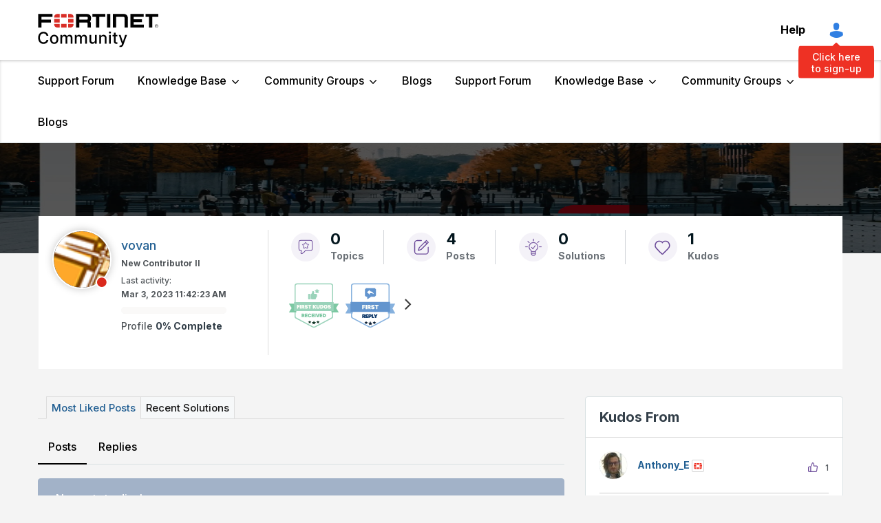

--- FILE ---
content_type: text/html;charset=UTF-8
request_url: https://community.fortinet.com/plugins/custom/fortinetemea/fortinetemea/custom.tkb_draft_dashboard_ep?tid=-2588971965649473934&limit=20&offset=0
body_size: 2449
content:
            <tr class="lia-list-row lia-message-draft status draft">
                <td class="messageStatusIconColumn lia-data-cell-tertiary lia-data-cell-icon">
                      <span class="MessageStatusIcon lia-img-icon-tkb-thread-new lia-fa-icon lia-fa-tkb lia-fa-thread lia-fa-new lia-fa" role="img"></span>
                </td>
                <td class="messageSubjectWorkflowDashboardColumn lia-data-cell-primary lia-data-cell-text">
                    <a class="lia-link-navigation lia-subject-workflow-dashboard-link" id="link_62" href="https://community.fortinet.com/t5/tkb/workflowpage/tkb-id/TKB2/article-id/509">Technical Tip: How to relock an ADOM on FortiAnalyzer that is managed by FortiManager</a>
                </td>
                <td class="messageStatusTextColumn lia-data-cell-primary lia-data-cell-text">
                    <span class="lia-article-status-column">
                            Draft
                    </span>
                </td>
                <td class="messageVersionColumn lia-data-cell-primary lia-data-cell-text">
                    3.2
                </td>
                <td class="messageCoAuthorColumn lia-data-cell-secondary lia-data-cell-text">
                    <span class="UserName lia-user-name lia-user-rank-Staff lia-component-common-widget-user-name">
                            <span>Anonymous</span>
                    </span>
                </td>
                <td class="messageEditDateColumn lia-data-cell-secondary lia-data-cell-date">
                    <span class="DateTime">
                        <span class="local-date">Sep 1, 2023</span>
                        <span class="local-time">11:05:54 AM</span>
                    </span>
                </td>
            </tr>
            <tr class="lia-list-row lia-message-draft status draft">
                <td class="messageStatusIconColumn lia-data-cell-tertiary lia-data-cell-icon">
                      <span class="MessageStatusIcon lia-img-icon-tkb-thread-new lia-fa-icon lia-fa-tkb lia-fa-thread lia-fa-new lia-fa" role="img"></span>
                </td>
                <td class="messageSubjectWorkflowDashboardColumn lia-data-cell-primary lia-data-cell-text">
                    <a class="lia-link-navigation lia-subject-workflow-dashboard-link" id="link_62" href="https://community.fortinet.com/t5/tkb/workflowpage/tkb-id/TKB20/article-id/6793">Technical Tip: Application learning phases in SD-WAN application steering traffic</a>
                </td>
                <td class="messageStatusTextColumn lia-data-cell-primary lia-data-cell-text">
                    <span class="lia-article-status-column">
                            Draft
                    </span>
                </td>
                <td class="messageVersionColumn lia-data-cell-primary lia-data-cell-text">
                    3.1
                </td>
                <td class="messageCoAuthorColumn lia-data-cell-secondary lia-data-cell-text">
                    <span class="UserName lia-user-name lia-user-rank-Staff lia-component-common-widget-user-name">
                            <span>Anonymous</span>
                    </span>
                </td>
                <td class="messageEditDateColumn lia-data-cell-secondary lia-data-cell-date">
                    <span class="DateTime">
                        <span class="local-date">Aug 29, 2023</span>
                        <span class="local-time">6:08:33 AM</span>
                    </span>
                </td>
            </tr>
            <tr class="lia-list-row lia-message-draft status draft">
                <td class="messageStatusIconColumn lia-data-cell-tertiary lia-data-cell-icon">
                      <span class="MessageStatusIcon lia-img-icon-tkb-thread-new lia-fa-icon lia-fa-tkb lia-fa-thread lia-fa-new lia-fa" role="img"></span>
                </td>
                <td class="messageSubjectWorkflowDashboardColumn lia-data-cell-primary lia-data-cell-text">
                    <a class="lia-link-navigation lia-subject-workflow-dashboard-link" id="link_62" href="https://community.fortinet.com/t5/tkb/workflowpage/tkb-id/TKB20/article-id/6146">Technical Tip: How to see SAML login option in captive portal page for outbound firewall authentication</a>
                </td>
                <td class="messageStatusTextColumn lia-data-cell-primary lia-data-cell-text">
                    <span class="lia-article-status-column">
                            Draft
                    </span>
                </td>
                <td class="messageVersionColumn lia-data-cell-primary lia-data-cell-text">
                    6.1
                </td>
                <td class="messageCoAuthorColumn lia-data-cell-secondary lia-data-cell-text">
                    <span class="UserName lia-user-name lia-user-rank-Staff lia-component-common-widget-user-name">
                            <span>Anonymous</span>
                    </span>
                </td>
                <td class="messageEditDateColumn lia-data-cell-secondary lia-data-cell-date">
                    <span class="DateTime">
                        <span class="local-date">Apr 21, 2023</span>
                        <span class="local-time">11:55:17 AM</span>
                    </span>
                </td>
            </tr>
            <tr class="lia-list-row lia-message-draft status draft">
                <td class="messageStatusIconColumn lia-data-cell-tertiary lia-data-cell-icon">
                      <span class="MessageStatusIcon lia-img-icon-tkb-thread-new lia-fa-icon lia-fa-tkb lia-fa-thread lia-fa-new lia-fa" role="img"></span>
                </td>
                <td class="messageSubjectWorkflowDashboardColumn lia-data-cell-primary lia-data-cell-text">
                    <a class="lia-link-navigation lia-subject-workflow-dashboard-link" id="link_62" href="https://community.fortinet.com/t5/tkb/workflowpage/tkb-id/TKB20/article-id/5839">Technical Tip: SSL VPN authentication failed group matching even with Radius server, attributes, policies and group matching properly configured on FortiGate and FortiAuthenticator</a>
                </td>
                <td class="messageStatusTextColumn lia-data-cell-primary lia-data-cell-text">
                    <span class="lia-article-status-column">
                            Draft
                    </span>
                </td>
                <td class="messageVersionColumn lia-data-cell-primary lia-data-cell-text">
                    3.3
                </td>
                <td class="messageCoAuthorColumn lia-data-cell-secondary lia-data-cell-text">
                    <span class="UserName lia-user-name lia-user-rank-Staff lia-component-common-widget-user-name">
                            <span>Anonymous</span>
                    </span>
                </td>
                <td class="messageEditDateColumn lia-data-cell-secondary lia-data-cell-date">
                    <span class="DateTime">
                        <span class="local-date">Feb 15, 2023</span>
                        <span class="local-time">8:04:44 AM</span>
                    </span>
                </td>
            </tr>
            <tr class="lia-list-row lia-message-draft status draft">
                <td class="messageStatusIconColumn lia-data-cell-tertiary lia-data-cell-icon">
                      <span class="MessageStatusIcon lia-img-icon-tkb-thread-new lia-fa-icon lia-fa-tkb lia-fa-thread lia-fa-new lia-fa" role="img"></span>
                </td>
                <td class="messageSubjectWorkflowDashboardColumn lia-data-cell-primary lia-data-cell-text">
                    <a class="lia-link-navigation lia-subject-workflow-dashboard-link" id="link_62" href="https://community.fortinet.com/t5/tkb/workflowpage/tkb-id/TKB2/article-id/407">Technical Tip: How to configure FortiMail to send logs to FortiAnalyzer</a>
                </td>
                <td class="messageStatusTextColumn lia-data-cell-primary lia-data-cell-text">
                    <span class="lia-article-status-column">
                            Draft
                    </span>
                </td>
                <td class="messageVersionColumn lia-data-cell-primary lia-data-cell-text">
                    1.2
                </td>
                <td class="messageCoAuthorColumn lia-data-cell-secondary lia-data-cell-text">
                    <span class="UserName lia-user-name lia-user-rank-Staff lia-component-common-widget-user-name">
                            <span>Anonymous</span>
                    </span>
                </td>
                <td class="messageEditDateColumn lia-data-cell-secondary lia-data-cell-date">
                    <span class="DateTime">
                        <span class="local-date">Jan 9, 2023</span>
                        <span class="local-time">8:08:20 AM</span>
                    </span>
                </td>
            </tr>
            <tr class="lia-list-row lia-message-draft status draft">
                <td class="messageStatusIconColumn lia-data-cell-tertiary lia-data-cell-icon">
                      <span class="MessageStatusIcon lia-img-icon-tkb-thread-new lia-fa-icon lia-fa-tkb lia-fa-thread lia-fa-new lia-fa" role="img"></span>
                </td>
                <td class="messageSubjectWorkflowDashboardColumn lia-data-cell-primary lia-data-cell-text">
                    <a class="lia-link-navigation lia-subject-workflow-dashboard-link" id="link_62" href="https://community.fortinet.com/t5/tkb/workflowpage/tkb-id/TKB20/article-id/5391">Technical Tip: Verifying which Internet Service database type and version installed on FortiOS-based units</a>
                </td>
                <td class="messageStatusTextColumn lia-data-cell-primary lia-data-cell-text">
                    <span class="lia-article-status-column">
                            Draft
                    </span>
                </td>
                <td class="messageVersionColumn lia-data-cell-primary lia-data-cell-text">
                    2.1
                </td>
                <td class="messageCoAuthorColumn lia-data-cell-secondary lia-data-cell-text">
                    <span class="UserName lia-user-name lia-user-rank-Staff lia-component-common-widget-user-name">
                            <span>Anonymous</span>
                    </span>
                </td>
                <td class="messageEditDateColumn lia-data-cell-secondary lia-data-cell-date">
                    <span class="DateTime">
                        <span class="local-date">Nov 9, 2022</span>
                        <span class="local-time">10:19:29 AM</span>
                    </span>
                </td>
            </tr>
            <tr class="lia-list-row lia-message-draft status in_review">
                <td class="messageStatusIconColumn lia-data-cell-tertiary lia-data-cell-icon">
                      <span class="MessageStatusIcon lia-img-icon-tkb-thread-new lia-fa-icon lia-fa-tkb lia-fa-thread lia-fa-new lia-fa" role="img"></span>
                </td>
                <td class="messageSubjectWorkflowDashboardColumn lia-data-cell-primary lia-data-cell-text">
                    <a class="lia-link-navigation lia-subject-workflow-dashboard-link" id="link_62" href="https://community.fortinet.com/t5/tkb/workflowpage/tkb-id/TKB20/article-id/5341">Technical Tip: Read-write access of the configurations for the wildcard admins when FortiGate is managed by FortiManager</a>
                </td>
                <td class="messageStatusTextColumn lia-data-cell-primary lia-data-cell-text">
                    <span class="lia-article-status-column">
                            Awaiting Review
                    </span>
                </td>
                <td class="messageVersionColumn lia-data-cell-primary lia-data-cell-text">
                    3.1
                </td>
                <td class="messageCoAuthorColumn lia-data-cell-secondary lia-data-cell-text">
                    <span class="UserName lia-user-name lia-user-rank-Staff lia-component-common-widget-user-name">
                            <span>Anonymous</span>
                    </span>
                </td>
                <td class="messageEditDateColumn lia-data-cell-secondary lia-data-cell-date">
                    <span class="DateTime">
                        <span class="local-date">Oct 27, 2022</span>
                        <span class="local-time">9:41:49 AM</span>
                    </span>
                </td>
            </tr>
            <tr class="lia-list-row lia-message-draft status draft">
                <td class="messageStatusIconColumn lia-data-cell-tertiary lia-data-cell-icon">
                      <span class="MessageStatusIcon lia-img-icon-tkb-thread-new lia-fa-icon lia-fa-tkb lia-fa-thread lia-fa-new lia-fa" role="img"></span>
                </td>
                <td class="messageSubjectWorkflowDashboardColumn lia-data-cell-primary lia-data-cell-text">
                    <a class="lia-link-navigation lia-subject-workflow-dashboard-link" id="link_62" href="https://community.fortinet.com/t5/tkb/workflowpage/tkb-id/TKB20/article-id/4931">Technical Tip: Changes in SIP ALG&#39;s behavior after upgrading in v7.0 or v7.2 GA versions</a>
                </td>
                <td class="messageStatusTextColumn lia-data-cell-primary lia-data-cell-text">
                    <span class="lia-article-status-column">
                            Draft
                    </span>
                </td>
                <td class="messageVersionColumn lia-data-cell-primary lia-data-cell-text">
                    5.1
                </td>
                <td class="messageCoAuthorColumn lia-data-cell-secondary lia-data-cell-text">
                    <span class="UserName lia-user-name lia-user-rank-Staff lia-component-common-widget-user-name">
                            <span>Anonymous</span>
                    </span>
                </td>
                <td class="messageEditDateColumn lia-data-cell-secondary lia-data-cell-date">
                    <span class="DateTime">
                        <span class="local-date">Jul 7, 2022</span>
                        <span class="local-time">3:22:54 PM</span>
                    </span>
                </td>
            </tr>
            <tr class="lia-list-row lia-message-draft status draft">
                <td class="messageStatusIconColumn lia-data-cell-tertiary lia-data-cell-icon">
                      <span class="MessageStatusIcon lia-img-icon-tkb-thread-new lia-fa-icon lia-fa-tkb lia-fa-thread lia-fa-new lia-fa" role="img"></span>
                </td>
                <td class="messageSubjectWorkflowDashboardColumn lia-data-cell-primary lia-data-cell-text">
                    <a class="lia-link-navigation lia-subject-workflow-dashboard-link" id="link_62" href="https://community.fortinet.com/t5/tkb/workflowpage/tkb-id/TKB20/article-id/4707">Technical Tip: Basic FortiGate and Network Troubleshooting</a>
                </td>
                <td class="messageStatusTextColumn lia-data-cell-primary lia-data-cell-text">
                    <span class="lia-article-status-column">
                            Draft
                    </span>
                </td>
                <td class="messageVersionColumn lia-data-cell-primary lia-data-cell-text">
                    8.1
                </td>
                <td class="messageCoAuthorColumn lia-data-cell-secondary lia-data-cell-text">
                    <span class="UserName lia-user-name lia-user-rank-Staff lia-component-common-widget-user-name">
                            <span>Anonymous</span>
                    </span>
                </td>
                <td class="messageEditDateColumn lia-data-cell-secondary lia-data-cell-date">
                    <span class="DateTime">
                        <span class="local-date">May 20, 2022</span>
                        <span class="local-time">8:13:12 AM</span>
                    </span>
                </td>
            </tr>
            <tr class="lia-list-row lia-message-draft status draft">
                <td class="messageStatusIconColumn lia-data-cell-tertiary lia-data-cell-icon">
                      <span class="MessageStatusIcon lia-img-icon-tkb-thread-new lia-fa-icon lia-fa-tkb lia-fa-thread lia-fa-new lia-fa" role="img"></span>
                </td>
                <td class="messageSubjectWorkflowDashboardColumn lia-data-cell-primary lia-data-cell-text">
                    <a class="lia-link-navigation lia-subject-workflow-dashboard-link" id="link_62" href="https://community.fortinet.com/t5/tkb/workflowpage/tkb-id/TKB20/article-id/4640">Technical Tip: How to load balance traffic between two interfaces via static routes</a>
                </td>
                <td class="messageStatusTextColumn lia-data-cell-primary lia-data-cell-text">
                    <span class="lia-article-status-column">
                            Draft
                    </span>
                </td>
                <td class="messageVersionColumn lia-data-cell-primary lia-data-cell-text">
                    7.2
                </td>
                <td class="messageCoAuthorColumn lia-data-cell-secondary lia-data-cell-text">
                    <span class="UserName lia-user-name lia-user-rank-Staff lia-component-common-widget-user-name">
                            <span>Anonymous</span>
                    </span>
                </td>
                <td class="messageEditDateColumn lia-data-cell-secondary lia-data-cell-date">
                    <span class="DateTime">
                        <span class="local-date">Apr 28, 2022</span>
                        <span class="local-time">5:05:53 PM</span>
                    </span>
                </td>
            </tr>
            <tr class="lia-list-row lia-message-draft status draft">
                <td class="messageStatusIconColumn lia-data-cell-tertiary lia-data-cell-icon">
                      <span class="MessageStatusIcon lia-img-icon-tkb-thread-new lia-fa-icon lia-fa-tkb lia-fa-thread lia-fa-new lia-fa" role="img"></span>
                </td>
                <td class="messageSubjectWorkflowDashboardColumn lia-data-cell-primary lia-data-cell-text">
                    <a class="lia-link-navigation lia-subject-workflow-dashboard-link" id="link_62" href="https://community.fortinet.com/t5/tkb/workflowpage/tkb-id/TKB20/article-id/4599">Technical Tip: Different methods to capture packets for IPsec VPN tunnels troubleshooting</a>
                </td>
                <td class="messageStatusTextColumn lia-data-cell-primary lia-data-cell-text">
                    <span class="lia-article-status-column">
                            Draft
                    </span>
                </td>
                <td class="messageVersionColumn lia-data-cell-primary lia-data-cell-text">
                    7.4
                </td>
                <td class="messageCoAuthorColumn lia-data-cell-secondary lia-data-cell-text">
                    <span class="UserName lia-user-name lia-user-rank-Staff lia-component-common-widget-user-name">
                            <span>Anonymous</span>
                    </span>
                </td>
                <td class="messageEditDateColumn lia-data-cell-secondary lia-data-cell-date">
                    <span class="DateTime">
                        <span class="local-date">Apr 18, 2022</span>
                        <span class="local-time">5:35:33 PM</span>
                    </span>
                </td>
            </tr>
            <tr class="lia-list-row lia-message-draft status draft">
                <td class="messageStatusIconColumn lia-data-cell-tertiary lia-data-cell-icon">
                      <span class="MessageStatusIcon lia-img-icon-tkb-thread-new lia-fa-icon lia-fa-tkb lia-fa-thread lia-fa-new lia-fa" role="img"></span>
                </td>
                <td class="messageSubjectWorkflowDashboardColumn lia-data-cell-primary lia-data-cell-text">
                    <a class="lia-link-navigation lia-subject-workflow-dashboard-link" id="link_62" href="https://community.fortinet.com/t5/tkb/workflowpage/tkb-id/TKB2/article-id/317">Troubleshooting Tip: No logs received on FortiAnalyzer</a>
                </td>
                <td class="messageStatusTextColumn lia-data-cell-primary lia-data-cell-text">
                    <span class="lia-article-status-column">
                            Draft
                    </span>
                </td>
                <td class="messageVersionColumn lia-data-cell-primary lia-data-cell-text">
                    13.3
                </td>
                <td class="messageCoAuthorColumn lia-data-cell-secondary lia-data-cell-text">
                    <span class="UserName lia-user-name lia-user-rank-Staff lia-component-common-widget-user-name">
                            <span>Anonymous</span>
                    </span>
                </td>
                <td class="messageEditDateColumn lia-data-cell-secondary lia-data-cell-date">
                    <span class="DateTime">
                        <span class="local-date">Apr 6, 2022</span>
                        <span class="local-time">10:43:14 AM</span>
                    </span>
                </td>
            </tr>
            <tr class="lia-list-row lia-message-draft status draft">
                <td class="messageStatusIconColumn lia-data-cell-tertiary lia-data-cell-icon">
                      <span class="MessageStatusIcon lia-img-icon-tkb-thread-new lia-fa-icon lia-fa-tkb lia-fa-thread lia-fa-new lia-fa" role="img"></span>
                </td>
                <td class="messageSubjectWorkflowDashboardColumn lia-data-cell-primary lia-data-cell-text">
                    <a class="lia-link-navigation lia-subject-workflow-dashboard-link" id="link_62" href="https://community.fortinet.com/t5/tkb/workflowpage/tkb-id/TKB20/article-id/4511">Technical Tip: How to Traffic shape or prioritize locally originating traffic.</a>
                </td>
                <td class="messageStatusTextColumn lia-data-cell-primary lia-data-cell-text">
                    <span class="lia-article-status-column">
                            Draft
                    </span>
                </td>
                <td class="messageVersionColumn lia-data-cell-primary lia-data-cell-text">
                    5.2
                </td>
                <td class="messageCoAuthorColumn lia-data-cell-secondary lia-data-cell-text">
                    <span class="UserName lia-user-name lia-user-rank-Staff lia-component-common-widget-user-name">
                            <span>Anonymous</span>
                    </span>
                </td>
                <td class="messageEditDateColumn lia-data-cell-secondary lia-data-cell-date">
                    <span class="DateTime">
                        <span class="local-date">Apr 1, 2022</span>
                        <span class="local-time">11:36:59 AM</span>
                    </span>
                </td>
            </tr>
            <tr class="lia-list-row lia-message-draft status draft">
                <td class="messageStatusIconColumn lia-data-cell-tertiary lia-data-cell-icon">
                      <span class="MessageStatusIcon lia-img-icon-tkb-thread-new lia-fa-icon lia-fa-tkb lia-fa-thread lia-fa-new lia-fa" role="img"></span>
                </td>
                <td class="messageSubjectWorkflowDashboardColumn lia-data-cell-primary lia-data-cell-text">
                    <a class="lia-link-navigation lia-subject-workflow-dashboard-link" id="link_62" href="https://community.fortinet.com/t5/tkb/workflowpage/tkb-id/TKB20/article-id/4510">Troubleshooting Tip: General troubleshooting for FSSO</a>
                </td>
                <td class="messageStatusTextColumn lia-data-cell-primary lia-data-cell-text">
                    <span class="lia-article-status-column">
                            Draft
                    </span>
                </td>
                <td class="messageVersionColumn lia-data-cell-primary lia-data-cell-text">
                    5.3
                </td>
                <td class="messageCoAuthorColumn lia-data-cell-secondary lia-data-cell-text">
                    <span class="UserName lia-user-name lia-user-rank-Staff lia-component-common-widget-user-name">
                            <span>Anonymous</span>
                    </span>
                </td>
                <td class="messageEditDateColumn lia-data-cell-secondary lia-data-cell-date">
                    <span class="DateTime">
                        <span class="local-date">Apr 1, 2022</span>
                        <span class="local-time">6:50:20 AM</span>
                    </span>
                </td>
            </tr>
            <tr class="lia-list-row lia-message-draft status draft">
                <td class="messageStatusIconColumn lia-data-cell-tertiary lia-data-cell-icon">
                      <span class="MessageStatusIcon lia-img-icon-tkb-thread-new lia-fa-icon lia-fa-tkb lia-fa-thread lia-fa-new lia-fa" role="img"></span>
                </td>
                <td class="messageSubjectWorkflowDashboardColumn lia-data-cell-primary lia-data-cell-text">
                    <a class="lia-link-navigation lia-subject-workflow-dashboard-link" id="link_62" href="https://community.fortinet.com/t5/tkb/workflowpage/tkb-id/TKB2/article-id/293">Troubleshooting Tip: FortiGate notification &#39;FortiAnalyzer certificate is not verified&#39;</a>
                </td>
                <td class="messageStatusTextColumn lia-data-cell-primary lia-data-cell-text">
                    <span class="lia-article-status-column">
                            Draft
                    </span>
                </td>
                <td class="messageVersionColumn lia-data-cell-primary lia-data-cell-text">
                    6.1
                </td>
                <td class="messageCoAuthorColumn lia-data-cell-secondary lia-data-cell-text">
                    <span class="UserName lia-user-name lia-user-rank-Staff lia-component-common-widget-user-name">
                            <span>Anonymous</span>
                    </span>
                </td>
                <td class="messageEditDateColumn lia-data-cell-secondary lia-data-cell-date">
                    <span class="DateTime">
                        <span class="local-date">Jan 31, 2022</span>
                        <span class="local-time">11:42:15 AM</span>
                    </span>
                </td>
            </tr>
            <tr class="lia-list-row lia-message-draft status draft">
                <td class="messageStatusIconColumn lia-data-cell-tertiary lia-data-cell-icon">
                      <span class="MessageStatusIcon lia-img-icon-tkb-thread-new lia-fa-icon lia-fa-tkb lia-fa-thread lia-fa-new lia-fa" role="img"></span>
                </td>
                <td class="messageSubjectWorkflowDashboardColumn lia-data-cell-primary lia-data-cell-text">
                    <a class="lia-link-navigation lia-subject-workflow-dashboard-link" id="link_62" href="https://community.fortinet.com/t5/tkb/workflowpage/tkb-id/TKB20/article-id/3519">Troubleshooting Tip: Domain Name ServDNS not responding</a>
                </td>
                <td class="messageStatusTextColumn lia-data-cell-primary lia-data-cell-text">
                    <span class="lia-article-status-column">
                            Draft
                    </span>
                </td>
                <td class="messageVersionColumn lia-data-cell-primary lia-data-cell-text">
                    4.2
                </td>
                <td class="messageCoAuthorColumn lia-data-cell-secondary lia-data-cell-text">
                    <span class="UserName lia-user-name lia-user-rank-Staff lia-component-common-widget-user-name">
                            <span>Anonymous</span>
                    </span>
                </td>
                <td class="messageEditDateColumn lia-data-cell-secondary lia-data-cell-date">
                    <span class="DateTime">
                        <span class="local-date">Sep 13, 2021</span>
                        <span class="local-time">9:19:49 AM</span>
                    </span>
                </td>
            </tr>
            <tr class="lia-list-row lia-message-draft status in_approval">
                <td class="messageStatusIconColumn lia-data-cell-tertiary lia-data-cell-icon">
                      <span class="MessageStatusIcon lia-img-icon-tkb-thread-new lia-fa-icon lia-fa-tkb lia-fa-thread lia-fa-new lia-fa" role="img"></span>
                </td>
                <td class="messageSubjectWorkflowDashboardColumn lia-data-cell-primary lia-data-cell-text">
                    <a class="lia-link-navigation lia-subject-workflow-dashboard-link" id="link_62" href="https://community.fortinet.com/t5/tkb/workflowpage/tkb-id/TKB20/article-id/2561">Troubleshooting Tip: Routing Issue</a>
                </td>
                <td class="messageStatusTextColumn lia-data-cell-primary lia-data-cell-text">
                    <span class="lia-article-status-column">
                            Awaiting Publication
                    </span>
                </td>
                <td class="messageVersionColumn lia-data-cell-primary lia-data-cell-text">
                    1.4
                </td>
                <td class="messageCoAuthorColumn lia-data-cell-secondary lia-data-cell-text">
                    <span class="UserName lia-user-name lia-user-rank-Staff lia-component-common-widget-user-name">
                            <span>Anonymous</span>
                    </span>
                </td>
                <td class="messageEditDateColumn lia-data-cell-secondary lia-data-cell-date">
                    <span class="DateTime">
                        <span class="local-date">Nov 19, 2020</span>
                        <span class="local-time">10:56:22 AM</span>
                    </span>
                </td>
            </tr>
            <tr class="lia-list-row lia-message-draft status draft">
                <td class="messageStatusIconColumn lia-data-cell-tertiary lia-data-cell-icon">
                      <span class="MessageStatusIcon lia-img-icon-tkb-thread-new lia-fa-icon lia-fa-tkb lia-fa-thread lia-fa-new lia-fa" role="img"></span>
                </td>
                <td class="messageSubjectWorkflowDashboardColumn lia-data-cell-primary lia-data-cell-text">
                    <a class="lia-link-navigation lia-subject-workflow-dashboard-link" id="link_62" href="https://community.fortinet.com/t5/tkb/workflowpage/tkb-id/internalkb/article-id/1733">Technical Note: CSTN 00008 - Installing FortiSOAR 6.4.0 using a docker image - INTERNAL</a>
                </td>
                <td class="messageStatusTextColumn lia-data-cell-primary lia-data-cell-text">
                    <span class="lia-article-status-column">
                            Draft
                    </span>
                </td>
                <td class="messageVersionColumn lia-data-cell-primary lia-data-cell-text">
                    1.1
                </td>
                <td class="messageCoAuthorColumn lia-data-cell-secondary lia-data-cell-text">
                    <span class="UserName lia-user-name lia-user-rank-Staff lia-component-common-widget-user-name">
                            <span>Anonymous</span>
                    </span>
                </td>
                <td class="messageEditDateColumn lia-data-cell-secondary lia-data-cell-date">
                    <span class="DateTime">
                        <span class="local-date">Apr 20, 2020</span>
                        <span class="local-time">10:03:17 AM</span>
                    </span>
                </td>
            </tr>
            <tr class="lia-list-row lia-message-draft status draft">
                <td class="messageStatusIconColumn lia-data-cell-tertiary lia-data-cell-icon">
                      <span class="MessageStatusIcon lia-img-icon-tkb-thread-new lia-fa-icon lia-fa-tkb lia-fa-thread lia-fa-new lia-fa" role="img"></span>
                </td>
                <td class="messageSubjectWorkflowDashboardColumn lia-data-cell-primary lia-data-cell-text">
                    <a class="lia-link-navigation lia-subject-workflow-dashboard-link" id="link_62" href="https://community.fortinet.com/t5/tkb/workflowpage/tkb-id/TKB20/article-id/2168">Technical Tip: Matching port counters with the various components of NP6-based hardware platforms</a>
                </td>
                <td class="messageStatusTextColumn lia-data-cell-primary lia-data-cell-text">
                    <span class="lia-article-status-column">
                            Draft
                    </span>
                </td>
                <td class="messageVersionColumn lia-data-cell-primary lia-data-cell-text">
                    2.2
                </td>
                <td class="messageCoAuthorColumn lia-data-cell-secondary lia-data-cell-text">
                    <span class="UserName lia-user-name lia-user-rank-Staff lia-component-common-widget-user-name">
                            <span>Anonymous</span>
                    </span>
                </td>
                <td class="messageEditDateColumn lia-data-cell-secondary lia-data-cell-date">
                    <span class="DateTime">
                        <span class="local-date">Mar 13, 2020</span>
                        <span class="local-time">10:08:27 AM</span>
                    </span>
                </td>
            </tr>
            <tr class="lia-list-row lia-message-draft status draft">
                <td class="messageStatusIconColumn lia-data-cell-tertiary lia-data-cell-icon">
                      <span class="MessageStatusIcon lia-img-icon-tkb-thread-new lia-fa-icon lia-fa-tkb lia-fa-thread lia-fa-new lia-fa" role="img"></span>
                </td>
                <td class="messageSubjectWorkflowDashboardColumn lia-data-cell-primary lia-data-cell-text">
                    <a class="lia-link-navigation lia-subject-workflow-dashboard-link" id="link_62" href="https://community.fortinet.com/t5/tkb/workflowpage/tkb-id/TKB20/article-id/2383">Technical Tip: IPv4 address exhaustion in ike mode-cfg</a>
                </td>
                <td class="messageStatusTextColumn lia-data-cell-primary lia-data-cell-text">
                    <span class="lia-article-status-column">
                            Draft
                    </span>
                </td>
                <td class="messageVersionColumn lia-data-cell-primary lia-data-cell-text">
                    5.1
                </td>
                <td class="messageCoAuthorColumn lia-data-cell-secondary lia-data-cell-text">
                    <span class="UserName lia-user-name lia-user-rank-Staff lia-component-common-widget-user-name">
                            <span>Anonymous</span>
                    </span>
                </td>
                <td class="messageEditDateColumn lia-data-cell-secondary lia-data-cell-date">
                    <span class="DateTime">
                        <span class="local-date">Feb 18, 2020</span>
                        <span class="local-time">11:34:46 AM</span>
                    </span>
                </td>
            </tr>
    
